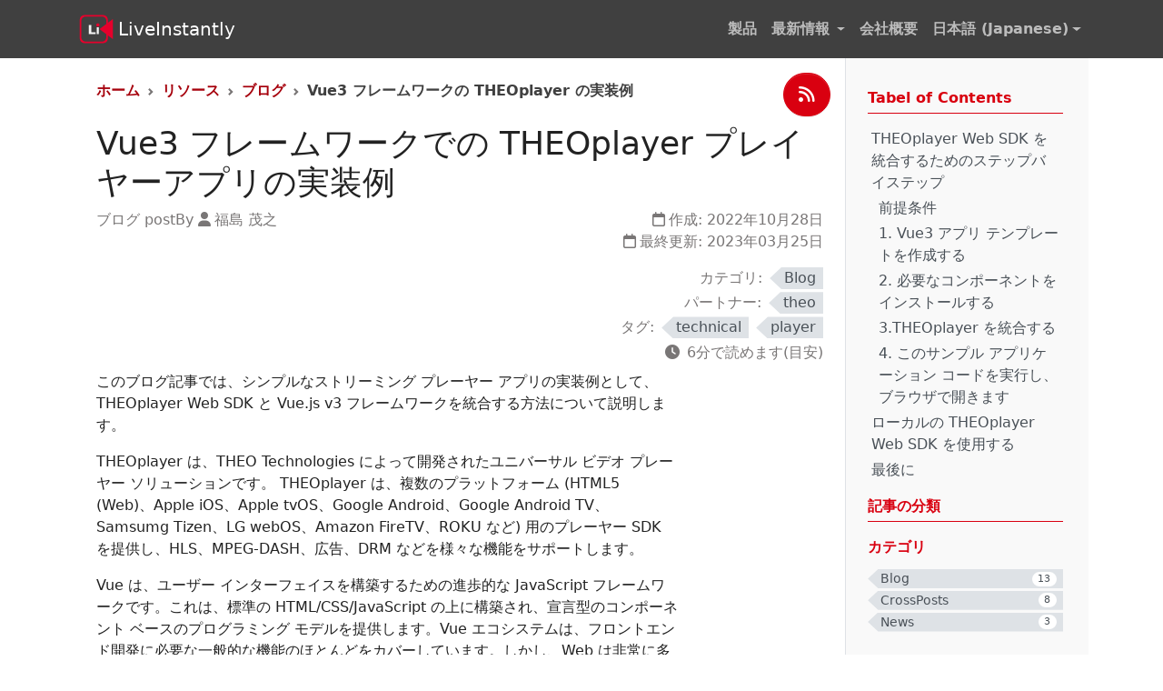

--- FILE ---
content_type: text/html; charset=utf-8
request_url: https://www.liveinstantly.jp/resources/blog/theoplayer-vue3-example/
body_size: 10720
content:
<!DOCTYPE html><html itemscope="" itemtype="http://schema.org/WebPage" lang="ja" class="no-js"><head><meta charset="utf-8"><meta name="viewport" content="width=device-width,initial-scale=1,shrink-to-fit=no"><meta name="generator" content="Hugo 0.104.0"><meta name="robots" content="index, follow"><title>Vue3 フレームワークでの THEOplayer プレイヤーアプリの実装例 | LiveInstantly, LLC.</title><meta name="description" content="このブログ記事では、シンプルなストリーミング プレーヤー アプリの実装例として、THEOplayer Web SDK を Vue.js v3 フレームワークを統合する方法について説明します。 THEOplayer は、THEO Technologies が開発したユニバーサル ビデオ プレーヤー SDK です。 この記事は、Vue CLI ツールによって提供されるスターター テンプレートと使って、Vue3/Vite および Vue3 コンポジション API を使用して Web プレーヤーを開発するためのステップバイステップのドキュメントです。
"><meta name="author" content="LiveInstantly, LLC."><meta property="og:title" content="Vue3 フレームワークでの THEOplayer プレイヤーアプリの実装例"><meta property="og:description" content="このブログ記事では、シンプルなストリーミング プレーヤー アプリの実装例として、THEOplayer Web SDK を Vue.js v3 フレームワークを統合する方法について説明します。 THEOplayer は、THEO Technologies が開発したユニバーサル ビデオ プレーヤー SDK です。 この記事は、Vue CLI ツールによって提供されるスターター テンプレートと使って、Vue3/Vite および Vue3 コンポジション API を使用して Web プレーヤーを開発するためのステップバイステップのドキュメントです。
"><meta property="og:type" content="article"><meta property="og:url" content="https://www.liveinstantly.jp/resources/blog/theoplayer-vue3-example/"><meta property="article:section" content="resources"><meta property="article:published_time" content="2022-10-28T09:00:00+09:00"><meta property="article:modified_time" content="2023-03-25T02:38:56+09:00"><meta itemprop="name" content="Vue3 フレームワークでの THEOplayer プレイヤーアプリの実装例"><meta itemprop="description" content="このブログ記事では、シンプルなストリーミング プレーヤー アプリの実装例として、THEOplayer Web SDK を Vue.js v3 フレームワークを統合する方法について説明します。 THEOplayer は、THEO Technologies が開発したユニバーサル ビデオ プレーヤー SDK です。 この記事は、Vue CLI ツールによって提供されるスターター テンプレートと使って、Vue3/Vite および Vue3 コンポジション API を使用して Web プレーヤーを開発するためのステップバイステップのドキュメントです。
"><meta itemprop="datePublished" content="2022-10-28T09:00:00+09:00"><meta itemprop="dateModified" content="2023-03-25T02:38:56+09:00"><meta itemprop="wordCount" content="2577"><meta itemprop="keywords" content=""><meta name="twitter:card" content="summary"><meta name="twitter:title" content="Vue3 フレームワークでの THEOplayer プレイヤーアプリの実装例"><meta name="twitter:description" content="このブログ記事では、シンプルなストリーミング プレーヤー アプリの実装例として、THEOplayer Web SDK を Vue.js v3 フレームワークを統合する方法について説明します。 THEOplayer は、THEO Technologies が開発したユニバーサル ビデオ プレーヤー SDK です。 この記事は、Vue CLI ツールによって提供されるスターター テンプレートと使って、Vue3/Vite および Vue3 コンポジション API を使用して Web プレーヤーを開発するためのステップバイステップのドキュメントです。
"><link rel="preconnect" href="https://cdn.jsdelivr.net"><link rel="dns-prefetch" href="https://cdn.jsdelivr.net"><link rel="preload" as="font" href="https://cdn.jsdelivr.net/npm/@fortawesome/fontawesome-free@6.2.0/webfonts/fa-brands-400.woff2" type="font/woff2" crossorigin="anonymous"><link rel="preload" as="font" href="https://cdn.jsdelivr.net/npm/@fortawesome/fontawesome-free@6.2.0/webfonts/fa-regular-400.woff2" type="font/woff2" crossorigin="anonymous"><link rel="preload" as="font" href="https://cdn.jsdelivr.net/npm/@fortawesome/fontawesome-free@6.2.0/webfonts/fa-solid-900.woff2" type="font/woff2" crossorigin="anonymous"><link rel="preload" as="font" href="https://cdn.jsdelivr.net/npm/@fortawesome/fontawesome-free@6.2.0/webfonts/fa-v4compatibility.woff2" type="font/woff2" crossorigin="anonymous"><meta name="msapplication-config" content="/browserconfig.xml"><link rel="icon" href="https://www.liveinstantly.jp/favicon.ico"><link rel="shortcut icon" href="https://www.liveinstantly.jp/favicon.ico"><link rel="apple-touch-icon" href="https://www.liveinstantly.jp/favicons/apple-touch-icon-60x60.png" sizes="60x60"><link rel="apple-touch-icon" href="https://www.liveinstantly.jp/favicons/apple-touch-icon-72x72.png" sizes="72x72"><link rel="apple-touch-icon" href="https://www.liveinstantly.jp/favicons/apple-touch-icon-120x120.png" sizes="120x120"><link rel="apple-touch-icon" href="https://www.liveinstantly.jp/favicons/apple-touch-icon-144x144.png" sizes="144x144"><link rel="apple-touch-icon" href="https://www.liveinstantly.jp/favicons/apple-touch-icon-180x180.png" sizes="180x180"><link rel="icon" type="image/png" href="https://www.liveinstantly.jp/favicons/favicon-16x16.png" sizes="16x16"><link rel="icon" type="image/png" href="https://www.liveinstantly.jp/favicons/favicon-32x32.png" sizes="32x32"><link rel="icon" type="image/png" href="https://www.liveinstantly.jp/favicons/favicon-48x48.png" sizes="48x48"><link rel="icon" type="image/png" href="https://www.liveinstantly.jp/favicons/android-36x36.png" sizes="36x36"><link rel="icon" type="image/png" href="https://www.liveinstantly.jp/favicons/android-48x48.png" sizes="48x48"><link rel="icon" type="image/png" href="https://www.liveinstantly.jp/favicons/android-72x72.png" sizes="72x72"><link rel="icon" type="image/png" href="https://www.liveinstantly.jp/favicons/android-96x96.png" sizes="96x96"><link rel="icon" type="image/png" href="https://www.liveinstantly.jp/favicons/android-144x144.png" sizes="144x144"><link rel="icon" type="image/png" href="https://www.liveinstantly.jp/favicons/android-192x192.png" sizes="192x192"><link rel="manifest" href="https://www.liveinstantly.jp/app.webmanifest"><link rel="preload" href="https://www.liveinstantly.jp/scss/main.min.b70e94775e4af06136732d5d092f41f0a44171cd181d2a24c12f5719e9227233.css" as="style"><link href="https://www.liveinstantly.jp/scss/main.min.b70e94775e4af06136732d5d092f41f0a44171cd181d2a24c12f5719e9227233.css" rel="stylesheet" integrity="">
<link rel="preconnect" href="https://static.zdassets.com"><link rel="dns-prefetch" href="https://static.zdassets.com"><link rel="preconnect" href="https://s7.addthis.com"><link rel="dns-prefetch" href="https://s7.addthis.com"></head><body class="hugo-more-page"><header id="header-navbar-outer"><div class="fixed-top"><div class="w-100 hugo-more-navbar js-navbar-scroll"><nav class="navbar navbar-expand-md navbar-dark p-0"><div class="container hugo-more-navbar-container"><div class="hugo-more-navbar-header"><a class="navbar-brand" href="https://www.liveinstantly.jp/"><span class="hugo-more-navbar-logo"><svg viewBox="0 0 256 256" fill="none" xmlns="http://www.w3.org/2000/svg"><path d="M31.0857 73.0392c0-15.0918 12.2819-27.325 27.4286-27.325 10.9714.0 98.7427.0 109.7147.0 15.146.0 27.428 12.2332 27.428 27.325.0 10.9958.0 98.9258.0 109.9218.0 15.092-12.282 27.325-27.428 27.325-10.972.0-98.7433.0-109.7147.0-15.1467.0-27.4286-12.233-27.4286-27.325.0-21.986.0-87.9363.0-109.9218z" fill="#e6002c"></path><path d="M40.2286 79.238c0-13.4644 10.9165-24.3809 24.3809-24.3809 9.75240000000001.0 87.7715.0 97.5235.0 13.465.0 24.381 10.9165 24.381 24.3809.0 9.75239999999999.0 87.771.0 97.524.0 13.464-10.916 24.381-24.381 24.381-9.75200000000001.0-87.7711.0-97.5235.0-13.4644.0-24.3809-10.917-24.3809-24.381.0-19.505.0-78.0192.0-97.524z" fill="#404040"></path><path d="M224.914 186.514 146.895 128l78.019-58.5143V186.514z" fill="#e6002c"></path><path d="M137.143 94.4761C142.531 94.4761 146.895 98.8464 146.895 104.228 146.895 109.617 142.531 113.981 137.143 113.981S127.39 109.617 127.39 104.228C127.39 98.8464 131.755 94.4761 137.143 94.4761z" fill="#e6002c"></path><path d="M143.238 117.638c0 24.137.0 37.547.0 40.229-7.31399999999999.0-11.38.0-12.19.0.0-24.138.0-37.547.0-40.229 7.31399999999999.0 11.379.0 12.19.0z" fill="#f5f5f5"></path><path d="M98.1333 104.229v42.666H123.733v10.972H83.5048V104.229H98.1333z" fill="#f5f5f5"></path></svg></span><span class="hugo-more-navbar-logo-title font-weight-bold">LiveInstantly</span></a></div><div class="hugo-more-navbar-toggle-button d-flex align-items-center"><button class="navbar-toggler" type="button" data-bs-toggle="collapse" data-bs-target="#navbarSupportedContent" aria-controls="navbarSupportedContent" aria-expanded="false" aria-label="Toggle navigation">
<span class="navbar-toggler-icon"></span></button></div><div class="hugo-more-navbar-content collapse navbar-collapse ps-4" id="navbarSupportedContent"><ul class="navbar-nav ml-auto ms-auto"><li class="nav-item"><a class="nav-link text-nowrap" href="https://www.liveinstantly.jp/products/">製品</a></li><li class="nav-item dropdown"><div class="d-inline-flex"><a class="nav-link text-nowrap pe-1" href="https://www.liveinstantly.jp/resources/">最新情報</a>
<a class="nav-link dropdown-toggle ps-0" href="#" id="navbarDropdown" role="button" data-bs-toggle="dropdown" aria-label="&gt;" aria-haspopup="true" aria-expanded="false"><b class="caret"></b></a><div class="dropdown-menu dropdown-menu-right" aria-labelledby="navbarDropdown"><a class="dropdown-item" href="https://www.liveinstantly.jp/resources/blog/">ブログ</a>
<a class="dropdown-item" href="https://www.liveinstantly.jp/resources/news/">ニュース リリース</a></div></div></li><li class="nav-item"><a class="nav-link text-nowrap" href="https://www.liveinstantly.jp/about/">会社概要</a></li><li class="nav-item dropdown"><a class="nav-link dropdown-toggle" href="#" role="button" data-bs-toggle="dropdown" aria-expanded="false">日本語 (Japanese)
<b class="caret"></b></a><ul class="dropdown-menu dropdown-menu-end"><li><a class="dropdown-item" href="https://www.liveinstantly.jp/en/resources/blog/theoplayer-vue3-example/">English</a></li></ul></li></ul></div></div></nav></div></div></header><div id="main-outer" class="hugo-more-posts hugo-more-outer"><div id="hugo-more-posts-container" class="container"><aside class="hugo-more-sidebar hugo-more-sidebar-left d-none d-xxl-block d-print-none"><div class="container-fluid p-0 hugo-more-sidebar hugo-more-sidebar-left-content"><nav class="hugo-more-section-tree" style="width:100%"><ul class="hugo-more-section-list ul-0"><li class="hugo-more-section-title"><a href="https://www.liveinstantly.jp/resources/" title="リソース アーカイブ" class="align-left text-wrap hugo-more-section-link
with-child tree-root"><span>リソース</span></a><ul class="hugo-more-section-list ul-1"><li class="hugo-more-section-title"><a href="https://www.liveinstantly.jp/resources/cross-posts/" title="パートナー企業の記事" class="align-left text-wrap hugo-more-section-link
with-child"><span>パートナー記事</span></a><ul class="hugo-more-section-list ul-2"><li class="hugo-more-section-title"><a href="https://www.liveinstantly.jp/resources/cross-posts/streaming-trends/" title="ストリーミング業界の 2023 年のトレンド" class="align-left text-wrap hugo-more-section-link"><span>ストリーミング業界の 2023 年のトレンド</span></a></li><li class="hugo-more-section-title"><a href="https://www.liveinstantly.jp/resources/cross-posts/streaming-protocols-need-to-know/" title="ストリーミング プロトコル: 知っておくべきこと" class="align-left text-wrap hugo-more-section-link"><span>ストリーミング プロトコル: 知っておくべきこと</span></a></li><li class="hugo-more-section-title"><a href="https://www.liveinstantly.jp/resources/cross-posts/webrtc-streaming-protocol/" title="WebRTC とは？" class="align-left text-wrap hugo-more-section-link"><span>WebRTC とは？</span></a></li><li class="hugo-more-section-title"><a href="https://www.liveinstantly.jp/resources/cross-posts/hls-streaming-protocol/" title="HLS (HTTP ライブ ストリーミング) とは？" class="align-left text-wrap hugo-more-section-link"><span>HLS とは？</span></a></li><li class="hugo-more-section-title"><a href="https://www.liveinstantly.jp/resources/cross-posts/cmaf-format/" title="CMAF とは？" class="align-left text-wrap hugo-more-section-link"><span>CMAF とは？</span></a></li><li class="hugo-more-section-title"><a href="https://www.liveinstantly.jp/resources/cross-posts/mpeg-dash-streaming-protocol/" title="MPEG-DASHとは？: HTTP ベースの動的アダプティブストリーミング" class="align-left text-wrap hugo-more-section-link"><span>MPEG-DASHとは？</span></a></li><li class="hugo-more-section-title"><a href="https://www.liveinstantly.jp/resources/cross-posts/ietf-low-latency-hls/" title="IETF が低遅延 HLS を HLS 仕様に盛り込む" class="align-left text-wrap hugo-more-section-link"><span>IETF が低遅延 HLS を HLS 仕様に盛り込む</span></a></li><li class="hugo-more-section-title"><a href="https://www.liveinstantly.jp/resources/cross-posts/apple-low-latency-hls/" title="低遅延 HLS とは？ そして CMAF との関連は？" class="align-left text-wrap hugo-more-section-link"><span>低遅延 HLS とは？</span></a></li></ul></li><li class="hugo-more-section-title"><a href="https://www.liveinstantly.jp/resources/news/" title="ニュース リリース" class="align-left text-wrap hugo-more-section-link
with-child"><span>ニュース</span></a><ul class="hugo-more-section-list ul-2"><li class="hugo-more-section-title"><a href="https://www.liveinstantly.jp/resources/news/wowza-streaming-engine-4-8-22-release/" title="Wowza Streaming Engine 4.8.22 のリリース" class="align-left text-wrap hugo-more-section-link"><span>Wowza Streaming Engine 4.8.22 のリリース</span></a></li><li class="hugo-more-section-title"><a href="https://www.liveinstantly.jp/resources/news/partner-with-mediamelon/" title="MediaMelons 社とのパートナーシップについて" class="align-left text-wrap hugo-more-section-link"><span>MediaMelons 社とのパートナーシップについて</span></a></li><li class="hugo-more-section-title"><a href="https://www.liveinstantly.jp/resources/news/company-introduction/" title="LiveInstantly のご紹介" class="align-left text-wrap hugo-more-section-link"><span>LiveInstantly のご紹介</span></a></li></ul></li><li class="hugo-more-section-title"><a href="https://www.liveinstantly.jp/resources/blog/" title="ブログ アーカイブ" class="align-left text-wrap hugo-more-section-link
with-child"><span>ブログ</span></a><ul class="hugo-more-section-list ul-2"><li class="hugo-more-section-title"><a href="https://www.liveinstantly.jp/resources/blog/theo-player-demo-app/" title="THEOplayer プレイヤーのデモ Web アプリ" class="align-left text-wrap hugo-more-section-link"><span>THEOplayer プレイヤーのデモ Web アプリ</span></a></li><li class="hugo-more-section-title"><a href="https://www.liveinstantly.jp/resources/blog/theoplayer-web-nuxt3-example/" title="Nuxt v3 フレームワークでの THEOplayer プレイヤーアプリの実装例" class="align-left text-wrap hugo-more-section-link"><span>Nuxt3 フレームワークの THEOplayer の実装例</span></a></li><li class="hugo-more-section-title"><a href="https://www.liveinstantly.jp/resources/blog/theoplayer-vue3-example/" title="Vue3 フレームワークでの THEOplayer プレイヤーアプリの実装例" class="align-left text-wrap hugo-more-section-link"><span>Vue3 フレームワークの THEOplayer の実装例</span></a></li><li class="hugo-more-section-title"><a href="https://www.liveinstantly.jp/resources/blog/video-streaming-introduction/" title="ビデオストリーミング技術の紹介" class="align-left text-wrap hugo-more-section-link"><span>ビデオストリーミング技術の紹介</span></a></li><li class="hugo-more-section-title"><a href="https://www.liveinstantly.jp/resources/blog/wse-configs-hls/" title="Wowza Streaming Engine での HLS ストリーミング" class="align-left text-wrap hugo-more-section-link"><span>Wowza Streaming Engine での HLS ストリーミング</span></a></li><li class="hugo-more-section-title"><a href="https://www.liveinstantly.jp/resources/blog/wse-configs-mpeg-dash/" title="Wowza Streaming Engine での MPEG-DASH ストリーミング" class="align-left text-wrap hugo-more-section-link"><span>Wowza Streaming Engine での MPEG-DASH ストリーミング</span></a></li><li class="hugo-more-section-title"><a href="https://www.liveinstantly.jp/resources/blog/stream-live-with-wse-3/" title="Wowza Streaming Engine を使ったライブストリーミング (3)" class="align-left text-wrap hugo-more-section-link"><span>Wowza Streaming Engine を使ったライブストリーミング (3)</span></a></li><li class="hugo-more-section-title"><a href="https://www.liveinstantly.jp/resources/blog/stream-live-with-wse-2/" title="Wowza Streaming Engine を使ったライブストリーミング (2)" class="align-left text-wrap hugo-more-section-link"><span>Wowza Streaming Engine を使ったライブストリーミング (2)</span></a></li><li class="hugo-more-section-title"><a href="https://www.liveinstantly.jp/resources/blog/stream-live-with-wse/" title="Wowza Streaming Engine を使ったライブストリーミング (1)" class="align-left text-wrap hugo-more-section-link"><span>Wowza Streaming Engine を使ったライブストリーミング (1)</span></a></li><li class="hugo-more-section-title"><a href="https://www.liveinstantly.jp/resources/blog/stream-vod-contents-with-wse/" title="Wowza Streaming Engine を使った VOD ストリーミングのセットアップ" class="align-left text-wrap hugo-more-section-link"><span>Wowza Streaming Engine を使った VOD ストリーミングのセットアップ</span></a></li><li class="hugo-more-section-title"><a href="https://www.liveinstantly.jp/resources/blog/build-simple-web-player/" title="シンプルな Web プレイヤーの開発と展開" class="align-left text-wrap hugo-more-section-link"><span>シンプルな Web プレイヤーの開発と展開</span></a></li><li class="hugo-more-section-title"><a href="https://www.liveinstantly.jp/resources/blog/setup-wse-https-with-letsencrypt/" title="Let's Encrypt を使った Wowza Streaming Engine の HTTPS 証明書のセットアップ" class="align-left text-wrap hugo-more-section-link"><span>Wowza Streaming Engine に Let's Encrypt HTTPS 証明書をセットアップ</span></a></li><li class="hugo-more-section-title"><a href="https://www.liveinstantly.jp/resources/blog/get-started-wowza-streaming-engine/" title="Wowza Streaming Engine のインストールとセットアップ" class="align-left text-wrap hugo-more-section-link"><span>Wowza Streaming Engine のセットアップ</span></a></li></ul></li></ul></li></ul></nav></div></aside><aside class="hugo-more-sidebar hugo-more-sidebar-right d-none d-lg-block d-print-none"><div class="container-fluid hugo-more-sidebar-right-content"><div class="hugo-more-toc-container"><div class="hugo-more-toc-title">Tabel of Contents</div><div class="hugo-more-toc-content"><nav id="TableOfContents"><ul><li><a href="#theoplayer-web-sdk-を統合するためのステップバイステップ">THEOplayer Web SDK を統合するためのステップバイステップ</a><ul><li><a href="#前提条件">前提条件</a></li><li><a href="#1-vue3-アプリ-テンプレートを作成する">1. Vue3 アプリ テンプレートを作成する</a></li><li><a href="#2-必要なコンポーネントをインストールする">2. 必要なコンポーネントをインストールする</a></li><li><a href="#3theoplayer-を統合する">3.THEOplayer を統合する</a></li><li><a href="#4-このサンプル-アプリケーション-コードを実行しブラウザで開きます">4. このサンプル アプリケーション コードを実行し、ブラウザで開きます</a></li></ul></li><li><a href="#ローカルの-theoplayer-web-sdk-を使用する">ローカルの THEOplayer Web SDK を使用する</a></li><li><a href="#最後に">最後に</a></li></ul></nav></div></div><div class="taxonomy site-taxonomy"><div class="taxonomy site-taxonomy-terms-title"><div>記事の分類</div></div><div class="taxonomy site-taxonomy-terms taxo-resources-categories"><div class="taxonomy-title"><a href="https://www.liveinstantly.jp/resources/categories">カテゴリ</a></div><ul class="taxonomy-terms"><li><a class="taxonomy-term" href="https://www.liveinstantly.jp/resources/categories/blog/" data-taxonomy-term="blog"><span class="taxonomy-label">Blog</span>
<span class="taxonomy-count">13</span></a></li><li><a class="taxonomy-term" href="https://www.liveinstantly.jp/resources/categories/crossposts/" data-taxonomy-term="crossposts"><span class="taxonomy-label">CrossPosts</span>
<span class="taxonomy-count">8</span></a></li><li><a class="taxonomy-term" href="https://www.liveinstantly.jp/resources/categories/news/" data-taxonomy-term="news"><span class="taxonomy-label">News</span>
<span class="taxonomy-count">3</span></a></li></ul></div><div class="taxonomy site-taxonomy-terms taxo-resources-partners"><div class="taxonomy-title"><a href="https://www.liveinstantly.jp/resources/partners">パートナー</a></div><ul class="taxonomy-terms"><li><a class="taxonomy-term" href="https://www.liveinstantly.jp/resources/partners/irdeto/" data-taxonomy-term="irdeto"><span class="taxonomy-label">irdeto</span>
<span class="taxonomy-count">1</span></a></li><li><a class="taxonomy-term" href="https://www.liveinstantly.jp/resources/partners/mediamelon/" data-taxonomy-term="mediamelon"><span class="taxonomy-label">mediamelon</span>
<span class="taxonomy-count">2</span></a></li><li><a class="taxonomy-term" href="https://www.liveinstantly.jp/resources/partners/open-source/" data-taxonomy-term="open-source"><span class="taxonomy-label">open-source</span>
<span class="taxonomy-count">1</span></a></li><li><a class="taxonomy-term" href="https://www.liveinstantly.jp/resources/partners/theo/" data-taxonomy-term="theo"><span class="taxonomy-label">theo</span>
<span class="taxonomy-count">5</span></a></li><li><a class="taxonomy-term" href="https://www.liveinstantly.jp/resources/partners/wowza/" data-taxonomy-term="wowza"><span class="taxonomy-label">wowza</span>
<span class="taxonomy-count">18</span></a></li></ul></div><div class="taxonomy site-taxonomy-terms taxo-resources-tags"><div class="taxonomy-title"><a href="https://www.liveinstantly.jp/resources/tags">タグ</a></div><ul class="taxonomy-terms"><li><a class="taxonomy-term" href="https://www.liveinstantly.jp/resources/tags/business/" data-taxonomy-term="business"><span class="taxonomy-label">business</span>
<span class="taxonomy-count">1</span></a></li><li><a class="taxonomy-term" href="https://www.liveinstantly.jp/resources/tags/certbot/" data-taxonomy-term="certbot"><span class="taxonomy-label">certbot</span>
<span class="taxonomy-count">1</span></a></li><li><a class="taxonomy-term" href="https://www.liveinstantly.jp/resources/tags/company/" data-taxonomy-term="company"><span class="taxonomy-label">company</span>
<span class="taxonomy-count">1</span></a></li><li><a class="taxonomy-term" href="https://www.liveinstantly.jp/resources/tags/dash.js/" data-taxonomy-term="dash.js"><span class="taxonomy-label">dash.js</span>
<span class="taxonomy-count">1</span></a></li><li><a class="taxonomy-term" href="https://www.liveinstantly.jp/resources/tags/hls/" data-taxonomy-term="hls"><span class="taxonomy-label">hls</span>
<span class="taxonomy-count">1</span></a></li><li><a class="taxonomy-term" href="https://www.liveinstantly.jp/resources/tags/hls.js/" data-taxonomy-term="hls.js"><span class="taxonomy-label">hls.js</span>
<span class="taxonomy-count">1</span></a></li><li><a class="taxonomy-term" href="https://www.liveinstantly.jp/resources/tags/lets-encrypt/" data-taxonomy-term="lets-encrypt"><span class="taxonomy-label">lets-encrypt</span>
<span class="taxonomy-count">1</span></a></li><li><a class="taxonomy-term" href="https://www.liveinstantly.jp/resources/tags/live/" data-taxonomy-term="live"><span class="taxonomy-label">live</span>
<span class="taxonomy-count">3</span></a></li><li><a class="taxonomy-term" href="https://www.liveinstantly.jp/resources/tags/mpeg-dash/" data-taxonomy-term="mpeg-dash"><span class="taxonomy-label">mpeg-dash</span>
<span class="taxonomy-count">1</span></a></li><li><a class="taxonomy-term" href="https://www.liveinstantly.jp/resources/tags/partnership/" data-taxonomy-term="partnership"><span class="taxonomy-label">partnership</span>
<span class="taxonomy-count">2</span></a></li><li><a class="taxonomy-term" href="https://www.liveinstantly.jp/resources/tags/player/" data-taxonomy-term="player"><span class="taxonomy-label">player</span>
<span class="taxonomy-count">4</span></a></li><li><a class="taxonomy-term" href="https://www.liveinstantly.jp/resources/tags/protocol/" data-taxonomy-term="protocol"><span class="taxonomy-label">protocol</span>
<span class="taxonomy-count">8</span></a></li><li><a class="taxonomy-term" href="https://www.liveinstantly.jp/resources/tags/streaming/" data-taxonomy-term="streaming"><span class="taxonomy-label">streaming</span>
<span class="taxonomy-count">9</span></a></li><li><a class="taxonomy-term" href="https://www.liveinstantly.jp/resources/tags/technical/" data-taxonomy-term="technical"><span class="taxonomy-label">technical</span>
<span class="taxonomy-count">21</span></a></li><li><a class="taxonomy-term" href="https://www.liveinstantly.jp/resources/tags/trends/" data-taxonomy-term="trends"><span class="taxonomy-label">trends</span>
<span class="taxonomy-count">1</span></a></li><li><a class="taxonomy-term" href="https://www.liveinstantly.jp/resources/tags/vod/" data-taxonomy-term="vod"><span class="taxonomy-label">vod</span>
<span class="taxonomy-count">1</span></a></li><li><a class="taxonomy-term" href="https://www.liveinstantly.jp/resources/tags/wowza-streaming-engine/" data-taxonomy-term="wowza-streaming-engine"><span class="taxonomy-label">wowza-streaming-engine</span>
<span class="taxonomy-count">8</span></a></li></ul></div></div></div></aside><main role="main" class="hugo-more-main"><div class="hugo-more-posts-content"><a class="hugo-more-rss-button" title="RSS" href="https://www.liveinstantly.jp/resources/blog/index.xml" target="_blank" rel="noopener"><i class="fa-solid fa-rss" aria-hidden="true"></i></a><div class="row hugo-more-posts-single-header"><div class="col-12"><nav aria-label="breadcrumb" class="hugo-more-breadcrumbs"><ol class="breadcrumb"><li class="breadcrumb-item"><a href="https://www.liveinstantly.jp/"><div class="d-inline-block fw-semibold">ホーム</div></a></li><li class="breadcrumb-item"><a href="https://www.liveinstantly.jp/resources/"><div class="d-inline-block fw-semibold">リソース</div></a></li><li class="breadcrumb-item"><a href="https://www.liveinstantly.jp/resources/blog/"><div class="d-inline-block fw-semibold">ブログ</div></a></li><li class="breadcrumb-item active" aria-current="page"><div class="d-inline-block fw-bold">Vue3 フレームワークの THEOplayer の実装例</div></li></ol></nav></div></div><div class="row hugo-more-posts-single-content"><div class="col-12"><div class="hugo-more-posts-item-content"><h1>Vue3 フレームワークでの THEOplayer プレイヤーアプリの実装例</h1><header class="hugo-more-posts-item-written clearfix text-muted mb-3"><div class="row"><div class="col-md-6">ブログ post<div class="article-authors d-inline-block">By
<i class="fa-solid fa-user pe-1"></i>福島 茂之</div></div><div class="col-md-6 text-end"><div><div class="article-date d-inline-block"><time datetime="2022-10-28"><i class="fa-regular fa-calendar pe-1"></i>作成:
<span>2022年10月28日</span></time></div></div><div><div class="article-lastmod d-inline-block"><time datetime="2023-03-25"><i class="fa-regular fa-calendar pe-1"></i>最終更新:
<span>2023年03月25日</span></time></div></div></div></div></header><header class="hugo-more-posts-item-taxonomy clearfix text-muted mb-2"><div class="row"><div class="col-md-6"><div class="addthis_inline_share_toolbox"></div></div><div class="col-md-6"><div class="d-flex flex-column justify-content-end text-end"><div class="article-taxonomy-terms taxonomy taxo-resources-categories d-inline-block"><div class="taxonomy-title">カテゴリ:</div><ul class="taxonomy-terms"><li><a class="taxonomy-term" href="https://www.liveinstantly.jp/resources/categories/blog/" data-taxonomy-term="blog"><span class="taxonomy-label">Blog</span></a></li></ul></div><div class="article-taxonomy-terms taxonomy taxo-resources-partners d-inline-block"><div class="taxonomy-title">パートナー:</div><ul class="taxonomy-terms"><li><a class="taxonomy-term" href="https://www.liveinstantly.jp/resources/partners/theo/" data-taxonomy-term="theo"><span class="taxonomy-label">theo</span></a></li></ul></div><div class="article-taxonomy-terms taxonomy taxo-resources-tags d-inline-block"><div class="taxonomy-title">タグ:</div><ul class="taxonomy-terms"><li><a class="taxonomy-term" href="https://www.liveinstantly.jp/resources/tags/technical/" data-taxonomy-term="technical"><span class="taxonomy-label">technical</span></a></li><li><a class="taxonomy-term" href="https://www.liveinstantly.jp/resources/tags/player/" data-taxonomy-term="player"><span class="taxonomy-label">player</span></a></li></ul></div><div class="article-reading-time d-inline-block"><span><i class="fa-solid fa-clock pe-2" aria-hidden="true"></i>6分で読めます(目安)</span></div></div></div></div></header><div class="px-0 hugo-more-content" data-bs-spy="scroll" data-bs-target="#TableOfContents" data-bs-rootmargin="0px 0px -25%" data-bs-smooth-scroll="true"><p>このブログ記事では、シンプルなストリーミング プレーヤー アプリの実装例として、THEOplayer Web SDK と Vue.js v3 フレームワークを統合する方法について説明します。</p><p>THEOplayer は、THEO Technologies によって開発されたユニバーサル ビデオ プレーヤー ソリューションです。 THEOplayer は、複数のプラットフォーム (HTML5 (Web)、Apple iOS、Apple tvOS、Google Android、Google Android TV、Samsumg Tizen、LG webOS、Amazon FireTV、ROKU など) 用のプレーヤー SDK を提供し、HLS、MPEG-DASH、広告、DRM などを様々な機能をサポートします。</p><p>Vue は、ユーザー インターフェイスを構築するための進歩的な JavaScript フレームワークです。これは、標準の HTML/CSS/JavaScript の上に構築され、宣言型のコンポーネント ベースのプログラミング モデルを提供します。Vue エコシステムは、フロントエンド開発に必要な一般的な機能のほとんどをカバーしています。しかし、Web は非常に多様で、私たちが Web 上に構築するものは、形態や規模が大幅に異なる場合があります。 Vue は、こういった様々なシナリオに対して、柔軟で段階的に採用できるように設計されています。ユースケースに応じて、Vue はさまざまな方法で使用できます。このため、近年では人気の開発フレームワークになってきています。</p><ul><li>ビルドステップなしで静的 HTML を強化する</li><li>任意のページに Web コンポーネントとして埋め込む</li><li>シングルページ アプリケーション (SPA)</li><li>フルスタック / サーバーサイド レンダリング (SSR)</li><li>Jamstack / 静的サイト生成 (SSG)</li><li>デスクトップ、モバイル、WebGL などの様々なプラットフォームをターゲットとする</li></ul><p>このプレーヤーの実装例では、Vue CLI ツールによって提供されるスターター テンプレートを使って用意され、Vue3/Vite およびコンポジション API を使用して、プレイヤーを統合しています。</p><p>このプレーヤーの実装例の Git リポジトリを GitHub で公開しています: <a href="https://github.com/liveinstantly/theoplayer-web-vue3-example" target="_blank">https://github.com/liveinstantly/theoplayer-web-vue3-example</a></p><p>詳細は、リポジトリの内容を参照してください。</p><h2 id="theoplayer-web-sdk-を統合するためのステップバイステップ">THEOplayer Web SDK を統合するためのステップバイステップ<a aria-hidden="true" href="#theoplayer-web-sdk-を統合するためのステップバイステップ" style="visibility: hidden;"> <svg xmlns="http://www.w3.org/2000/svg" fill="currentColor" width="24" height="24" viewBox="0 0 24 24"><path d="M0 0h24v24H0z" fill="none"></path><path d="M3.9 12c0-1.71 1.39-3.1 3.1-3.1h4V7H7c-2.76 0-5 2.24-5 5s2.24 5 5 5h4v-1.9H7c-1.71 0-3.1-1.39-3.1-3.1zM8 13h8v-2H8v2zm9-6h-4v1.9h4c1.71 0 3.1 1.39 3.1 3.1s-1.39 3.1-3.1 3.1h-4V17h4c2.76 0 5-2.24 5-5s-2.24-5-5-5z"></path></svg></a></h2><h3 id="前提条件">前提条件<a aria-hidden="true" href="#前提条件" style="visibility: hidden;"> <svg xmlns="http://www.w3.org/2000/svg" fill="currentColor" width="24" height="24" viewBox="0 0 24 24"><path d="M0 0h24v24H0z" fill="none"></path><path d="M3.9 12c0-1.71 1.39-3.1 3.1-3.1h4V7H7c-2.76 0-5 2.24-5 5s2.24 5 5 5h4v-1.9H7c-1.71 0-3.1-1.39-3.1-3.1zM8 13h8v-2H8v2zm9-6h-4v1.9h4c1.71 0 3.1 1.39 3.1 3.1s-1.39 3.1-3.1 3.1h-4V17h4c2.76 0 5-2.24 5-5s-2.24-5-5-5z"></path></svg></a></h3><p>このガイドでは、次の開発ツールが使用されています。</p><div class="table-wrapper"><table><thead><tr><th>開発ツール</th><th style="text-align:right">バージョン</th></tr></thead><tbody><tr><td>npm</td><td style="text-align:right">8.19.2</td></tr><tr><td>yarn</td><td style="text-align:right">1.22.5</td></tr><tr><td>node</td><td style="text-align:right">v16.18.0</td></tr></tbody></table></div><h3 id="1-vue3-アプリ-テンプレートを作成する">1. Vue3 アプリ テンプレートを作成する<a aria-hidden="true" href="#1-vue3-アプリ-テンプレートを作成する" style="visibility: hidden;"> <svg xmlns="http://www.w3.org/2000/svg" fill="currentColor" width="24" height="24" viewBox="0 0 24 24"><path d="M0 0h24v24H0z" fill="none"></path><path d="M3.9 12c0-1.71 1.39-3.1 3.1-3.1h4V7H7c-2.76 0-5 2.24-5 5s2.24 5 5 5h4v-1.9H7c-1.71 0-3.1-1.39-3.1-3.1zM8 13h8v-2H8v2zm9-6h-4v1.9h4c1.71 0 3.1 1.39 3.1 3.1s-1.39 3.1-3.1 3.1h-4V17h4c2.76 0 5-2.24 5-5s-2.24-5-5-5z"></path></svg></a></h3><p>次のコマンドを実行して、新規の Vue3 アプリケーション テンプレートを作成します。</p><div class="highlight"><pre tabindex="0" class="chroma"><code class="language-shell" data-lang="shell"><span class="line"><span class="cl">yarn create vite theoplayer-web-vue-example --template vue-ts
</span></span></code></pre></div><p>コマンド出力は次のようになります。</p><div class="highlight"><pre tabindex="0" class="chroma"><code class="language-text" data-lang="text"><span class="line"><span class="cl">yarn create v1.22.5
</span></span><span class="line"><span class="cl">[1/4] Resolving packages...
</span></span><span class="line"><span class="cl">[2/4] Fetching packages...
</span></span><span class="line"><span class="cl">[3/4] Linking dependencies...
</span></span><span class="line"><span class="cl">[4/4] Building fresh packages...
</span></span><span class="line"><span class="cl">success Installed "create-vite@3.1.0" with binaries:
</span></span><span class="line"><span class="cl">      - create-vite
</span></span><span class="line"><span class="cl">      - cva
</span></span><span class="line"><span class="cl">
</span></span><span class="line"><span class="cl">Scaffolding project in C:\srcs\THEOplayer\theoplayer-web-vue-example...
</span></span><span class="line"><span class="cl">
</span></span><span class="line"><span class="cl">Done. Now run:
</span></span><span class="line"><span class="cl">
</span></span><span class="line"><span class="cl">  cd theoplayer-web-vue-example
</span></span><span class="line"><span class="cl">  yarn
</span></span><span class="line"><span class="cl">  yarn dev
</span></span><span class="line"><span class="cl">
</span></span><span class="line"><span class="cl">Done in 14.52s.
</span></span></code></pre></div><h3 id="2-必要なコンポーネントをインストールする">2. 必要なコンポーネントをインストールする<a aria-hidden="true" href="#2-必要なコンポーネントをインストールする" style="visibility: hidden;"> <svg xmlns="http://www.w3.org/2000/svg" fill="currentColor" width="24" height="24" viewBox="0 0 24 24"><path d="M0 0h24v24H0z" fill="none"></path><path d="M3.9 12c0-1.71 1.39-3.1 3.1-3.1h4V7H7c-2.76 0-5 2.24-5 5s2.24 5 5 5h4v-1.9H7c-1.71 0-3.1-1.39-3.1-3.1zM8 13h8v-2H8v2zm9-6h-4v1.9h4c1.71 0 3.1 1.39 3.1 3.1s-1.39 3.1-3.1 3.1h-4V17h4c2.76 0 5-2.24 5-5s-2.24-5-5-5z"></path></svg></a></h3><p>次のコマンドを実行して、Vue フレームワーク パッケージの依存関係をインストールします。</p><div class="highlight"><pre tabindex="0" class="chroma"><code class="language-shell" data-lang="shell"><span class="line"><span class="cl">yarn install
</span></span></code></pre></div><blockquote><p>yarn コマンド出力の <code>esbuild</code> モジュールに関する情報メッセージは無視できます。</p></blockquote><h3 id="3theoplayer-を統合する">3.THEOplayer を統合する<a aria-hidden="true" href="#3theoplayer-を統合する" style="visibility: hidden;"> <svg xmlns="http://www.w3.org/2000/svg" fill="currentColor" width="24" height="24" viewBox="0 0 24 24"><path d="M0 0h24v24H0z" fill="none"></path><path d="M3.9 12c0-1.71 1.39-3.1 3.1-3.1h4V7H7c-2.76 0-5 2.24-5 5s2.24 5 5 5h4v-1.9H7c-1.71 0-3.1-1.39-3.1-3.1zM8 13h8v-2H8v2zm9-6h-4v1.9h4c1.71 0 3.1 1.39 3.1 3.1s-1.39 3.1-3.1 3.1h-4V17h4c2.76 0 5-2.24 5-5s-2.24-5-5-5z"></path></svg></a></h3><h4 id="31-モジュール宣言の追加-theoplayerdts">3.1 モジュール宣言の追加 (THEOplayer.d.ts)<a aria-hidden="true" href="#31-モジュール宣言の追加-theoplayerdts" style="visibility: hidden;"> <svg xmlns="http://www.w3.org/2000/svg" fill="currentColor" width="24" height="24" viewBox="0 0 24 24"><path d="M0 0h24v24H0z" fill="none"></path><path d="M3.9 12c0-1.71 1.39-3.1 3.1-3.1h4V7H7c-2.76 0-5 2.24-5 5s2.24 5 5 5h4v-1.9H7c-1.71 0-3.1-1.39-3.1-3.1zM8 13h8v-2H8v2zm9-6h-4v1.9h4c1.71 0 3.1 1.39 3.1 3.1s-1.39 3.1-3.1 3.1h-4V17h4c2.76 0 5-2.24 5-5s-2.24-5-5-5z"></path></svg></a></h4><p>次のコマンドを実行して、THEOplayer Web SDK の型定義モジュールを含む theoplayer NPM パッケージをインストールします。</p><div class="highlight"><pre tabindex="0" class="chroma"><code class="language-shell" data-lang="shell"><span class="line"><span class="cl">yarn add theoplayer
</span></span></code></pre></div><h4 id="32-theoplayer-web-sdk-の-playervue-を追加">3.2 THEOplayer Web SDK の <code>Player.vue</code> を追加<a aria-hidden="true" href="#32-theoplayer-web-sdk-の-playervue-を追加" style="visibility: hidden;"> <svg xmlns="http://www.w3.org/2000/svg" fill="currentColor" width="24" height="24" viewBox="0 0 24 24"><path d="M0 0h24v24H0z" fill="none"></path><path d="M3.9 12c0-1.71 1.39-3.1 3.1-3.1h4V7H7c-2.76 0-5 2.24-5 5s2.24 5 5 5h4v-1.9H7c-1.71 0-3.1-1.39-3.1-3.1zM8 13h8v-2H8v2zm9-6h-4v1.9h4c1.71 0 3.1 1.39 3.1 3.1s-1.39 3.1-3.1 3.1h-4V17h4c2.76 0 5-2.24 5-5s-2.24-5-5-5z"></path></svg></a></h4><p>次のコードを <code>src/components</code> フォルダに <code>Player.vue</code> として追加します。
このコードは Vue3 Composition API に基づいており、上位の（親の）コンポーネントから指定された <code>source</code> 配列変数を引数として使って、プレイヤーが動作します。</p><div class="highlight"><pre tabindex="0" class="chroma"><code class="language-typescript" data-lang="typescript"><span class="line"><span class="cl"><span class="p">&lt;</span><span class="nt">script</span> <span class="na">setup</span> <span class="na">lang</span><span class="o">=</span><span class="s">"ts"</span><span class="p">&gt;</span>
</span></span><span class="line"><span class="cl"><span class="kr">import</span> <span class="p">{</span> <span class="nx">ref</span><span class="p">,</span> <span class="nx">onMounted</span> <span class="p">}</span> <span class="kr">from</span> <span class="s2">"vue"</span><span class="p">;</span>
</span></span><span class="line"><span class="cl">
</span></span><span class="line"><span class="cl"><span class="kr">const</span> <span class="nx">theoplayer</span> <span class="o">=</span> <span class="nx">ref</span><span class="p">&lt;</span><span class="nt">HTMLElement</span> <span class="err">|</span> <span class="na">null</span><span class="p">&gt;(</span><span class="kc">null</span><span class="p">);</span>
</span></span><span class="line"><span class="cl"><span class="kr">const</span> <span class="nx">props</span> <span class="o">=</span> <span class="nx">defineProps</span><span class="o">&lt;</span><span class="p">{</span> <span class="nx">source</span>: <span class="kt">Array</span><span class="p">&lt;</span><span class="nt">any</span><span class="p">&gt;</span> <span class="p">}</span><span class="o">&gt;</span><span class="p">();</span>
</span></span><span class="line"><span class="cl">
</span></span><span class="line"><span class="cl"><span class="kd">function</span> <span class="nx">playerInit() {</span>
</span></span><span class="line"><span class="cl">  <span class="k">if</span> <span class="p">(</span><span class="nx">theoplayer</span><span class="p">.</span><span class="nx">value</span> <span class="o">!=</span> <span class="kc">null</span><span class="p">)</span> <span class="p">{</span>
</span></span><span class="line"><span class="cl">    <span class="kr">const</span> <span class="nx">player</span> <span class="o">=</span> <span class="k">new</span> <span class="nb">window</span><span class="p">.</span><span class="nx">THEOplayer</span><span class="p">.</span><span class="nx">Player</span><span class="p">(</span><span class="nx">theoplayer</span><span class="p">.</span><span class="nx">value</span><span class="p">,</span> <span class="p">{</span>
</span></span><span class="line"><span class="cl">      <span class="nx">fluid</span>: <span class="kt">true</span><span class="p">,</span>
</span></span><span class="line"><span class="cl">      <span class="nx">libraryLocation</span><span class="o">:</span> <span class="s2">"//cdn.theoplayer.com/dash/theoplayer/"</span><span class="p">,</span>
</span></span><span class="line"><span class="cl">    <span class="p">});</span>
</span></span><span class="line"><span class="cl">    <span class="nx">player</span><span class="p">.</span><span class="nx">source</span> <span class="o">=</span> <span class="p">{</span>
</span></span><span class="line"><span class="cl">      <span class="nx">sources</span>: <span class="kt">props.source</span><span class="p">,</span>
</span></span><span class="line"><span class="cl">    <span class="p">};</span>
</span></span><span class="line"><span class="cl">  <span class="p">}</span>
</span></span><span class="line"><span class="cl"><span class="p">}</span>
</span></span><span class="line"><span class="cl">
</span></span><span class="line"><span class="cl"><span class="nx">onMounted</span><span class="p">(()</span> <span class="o">=&gt;</span> <span class="p">{</span>
</span></span><span class="line"><span class="cl">  <span class="nx">playerInit</span><span class="p">();</span>
</span></span><span class="line"><span class="cl"><span class="p">});</span>
</span></span><span class="line"><span class="cl"><span class="p">&lt;/</span><span class="nt">script</span><span class="p">&gt;</span>
</span></span><span class="line"><span class="cl">
</span></span><span class="line"><span class="cl"><span class="p">&lt;</span><span class="nt">template</span><span class="p">&gt;</span>
</span></span><span class="line"><span class="cl">  <span class="p">&lt;</span><span class="nt">div</span>
</span></span><span class="line"><span class="cl">    <span class="na">class</span><span class="o">=</span><span class="s">"theoplayer-container video-js theoplayer-skin vjs-16-9 theoplayer"</span>
</span></span><span class="line"><span class="cl">    <span class="na">ref</span><span class="o">=</span><span class="s">"theoplayer"</span>
</span></span><span class="line"><span class="cl">  <span class="p">&gt;&lt;/</span><span class="nt">div</span><span class="p">&gt;</span>
</span></span><span class="line"><span class="cl"><span class="p">&lt;/</span><span class="nt">template</span><span class="p">&gt;</span>
</span></span><span class="line"><span class="cl">
</span></span><span class="line"><span class="cl"><span class="p">&lt;</span><span class="nt">style</span> <span class="na">scoped</span><span class="p">&gt;</span>
</span></span><span class="line"><span class="cl"><span class="p">.</span><span class="nx">theoplayer</span><span class="o">-</span><span class="nx">container</span> <span class="p">{</span>
</span></span><span class="line"><span class="cl">  <span class="nx">margin</span>: <span class="kt">0</span> <span class="nx">auto</span><span class="p">;</span>
</span></span><span class="line"><span class="cl">  <span class="nx">padding</span><span class="o">-</span><span class="nx">top</span>: <span class="kt">56.24</span><span class="o">%</span><span class="p">;</span>
</span></span><span class="line"><span class="cl">  <span class="nx">width</span>: <span class="kt">100</span><span class="o">%</span><span class="p">;</span>
</span></span><span class="line"><span class="cl"><span class="p">}</span>
</span></span><span class="line"><span class="cl"><span class="p">&lt;/</span><span class="nt">style</span><span class="p">&gt;</span>
</span></span></code></pre></div><h4 id="33-playervue-コンポーネントを-appvue-に追加する">3.3 <code>Player.vue</code> コンポーネントを <code>App.vue</code> に追加する<a aria-hidden="true" href="#33-playervue-コンポーネントを-appvue-に追加する" style="visibility: hidden;"> <svg xmlns="http://www.w3.org/2000/svg" fill="currentColor" width="24" height="24" viewBox="0 0 24 24"><path d="M0 0h24v24H0z" fill="none"></path><path d="M3.9 12c0-1.71 1.39-3.1 3.1-3.1h4V7H7c-2.76 0-5 2.24-5 5s2.24 5 5 5h4v-1.9H7c-1.71 0-3.1-1.39-3.1-3.1zM8 13h8v-2H8v2zm9-6h-4v1.9h4c1.71 0 3.1 1.39 3.1 3.1s-1.39 3.1-3.1 3.1h-4V17h4c2.76 0 5-2.24 5-5s-2.24-5-5-5z"></path></svg></a></h4><p><code>src/App.vue</code> の <code>&lt;script setup&gt;</code> セクション (<code>HelloWorld</code> コンポーネントをインポートする命令行の後) に、次のスクリプト コードを追加します。</p><div class="highlight"><pre tabindex="0" class="chroma"><code class="language-typescript" data-lang="typescript"><span class="line"><span class="cl"><span class="kr">import</span> <span class="nx">Player</span> <span class="kr">from</span> <span class="s2">"./components/Player.vue"</span><span class="p">;</span>
</span></span><span class="line"><span class="cl"><span class="kr">import</span> <span class="p">{</span> <span class="nx">ref</span> <span class="p">}</span> <span class="kr">from</span> <span class="s2">"vue"</span><span class="p">;</span>
</span></span><span class="line"><span class="cl"><span class="kr">const</span> <span class="nx">source</span> <span class="o">=</span> <span class="nx">ref</span><span class="p">([</span>
</span></span><span class="line"><span class="cl">  <span class="p">{</span>
</span></span><span class="line"><span class="cl">    <span class="kr">type</span><span class="o">:</span> <span class="s2">"application/x-mpegurl"</span><span class="p">,</span>
</span></span><span class="line"><span class="cl">    <span class="nx">src</span><span class="o">:</span> <span class="s2">"//cdn.theoplayer.com/video/elephants-dream/playlist.m3u8"</span><span class="p">,</span>
</span></span><span class="line"><span class="cl">  <span class="p">},</span>
</span></span><span class="line"><span class="cl"><span class="p">]);</span>
</span></span></code></pre></div><p>最初の <code>&lt;div&gt;</code> ブロックの直後の <code>src/App.vue</code> の <code>&lt;template&gt;</code> セクションに次の行を追加します。</p><div class="highlight"><pre tabindex="0" class="chroma"><code class="language-html" data-lang="html"><span class="line"><span class="cl">    <span class="p">&lt;</span><span class="nt">Player</span> <span class="na">:source</span><span class="o">=</span><span class="s">"source"</span> <span class="na">v-if</span><span class="o">=</span><span class="s">"source"</span> <span class="p">/&gt;</span>
</span></span></code></pre></div><h4 id="34-maints-に-theoplayer-の型宣言の読み込みを追加する">3.4 <code>main.ts</code> に THEOplayer の型宣言の読み込みを追加する<a aria-hidden="true" href="#34-maints-に-theoplayer-の型宣言の読み込みを追加する" style="visibility: hidden;"> <svg xmlns="http://www.w3.org/2000/svg" fill="currentColor" width="24" height="24" viewBox="0 0 24 24"><path d="M0 0h24v24H0z" fill="none"></path><path d="M3.9 12c0-1.71 1.39-3.1 3.1-3.1h4V7H7c-2.76 0-5 2.24-5 5s2.24 5 5 5h4v-1.9H7c-1.71 0-3.1-1.39-3.1-3.1zM8 13h8v-2H8v2zm9-6h-4v1.9h4c1.71 0 3.1 1.39 3.1 3.1s-1.39 3.1-3.1 3.1h-4V17h4c2.76 0 5-2.24 5-5s-2.24-5-5-5z"></path></svg></a></h4><p><code>src/main.ts</code> の <code>createApp</code> 関数呼び出しの行の前に、次のスクリプト コードを追加します。</p><div class="highlight"><pre tabindex="0" class="chroma"><code class="language-typescript" data-lang="typescript"><span class="line"><span class="cl"><span class="c1">// Import types for THEOplayer
</span></span></span><span class="line"><span class="cl"><span class="c1"></span><span class="kr">import</span> <span class="nx">theoplayer</span> <span class="kr">from</span> <span class="s2">"theoplayer"</span><span class="p">;</span>
</span></span><span class="line"><span class="cl">
</span></span><span class="line"><span class="cl"><span class="kr">declare</span> <span class="kr">global</span> <span class="p">{</span>
</span></span><span class="line"><span class="cl">    <span class="kr">interface</span> <span class="nx">Window</span> <span class="p">{</span>
</span></span><span class="line"><span class="cl">        <span class="nx">THEOplayer</span>: <span class="kt">typeof</span> <span class="nx">theoplayer</span><span class="p">;</span>
</span></span><span class="line"><span class="cl">    <span class="p">}</span>
</span></span><span class="line"><span class="cl"><span class="p">}</span>
</span></span></code></pre></div><h4 id="35-indexhtml-に-theoplayer-javascriptcss-モジュールを追加する">3.5 <code>index.html</code> に THEOplayer JavaScript/CSS モジュールを追加する<a aria-hidden="true" href="#35-indexhtml-に-theoplayer-javascriptcss-モジュールを追加する" style="visibility: hidden;"> <svg xmlns="http://www.w3.org/2000/svg" fill="currentColor" width="24" height="24" viewBox="0 0 24 24"><path d="M0 0h24v24H0z" fill="none"></path><path d="M3.9 12c0-1.71 1.39-3.1 3.1-3.1h4V7H7c-2.76 0-5 2.24-5 5s2.24 5 5 5h4v-1.9H7c-1.71 0-3.1-1.39-3.1-3.1zM8 13h8v-2H8v2zm9-6h-4v1.9h4c1.71 0 3.1 1.39 3.1 3.1s-1.39 3.1-3.1 3.1h-4V17h4c2.76 0 5-2.24 5-5s-2.24-5-5-5z"></path></svg></a></h4><p>次の行を <code>index.html</code> の <code>&lt;head&gt;</code> セクション (<code>&lt;/head&gt;</code> 行の直前) に追加して、THEOplayer CSS をインポートします。</p><div class="highlight"><pre tabindex="0" class="chroma"><code class="language-html" data-lang="html"><span class="line"><span class="cl">    <span class="p">&lt;</span><span class="nt">link</span>
</span></span><span class="line"><span class="cl">      <span class="na">rel</span><span class="o">=</span><span class="s">"stylesheet"</span>
</span></span><span class="line"><span class="cl">      <span class="na">type</span><span class="o">=</span><span class="s">"text/css"</span>
</span></span><span class="line"><span class="cl">      <span class="na">href</span><span class="o">=</span><span class="s">"//cdn.theoplayer.com/dash/theoplayer/ui.css"</span>
</span></span><span class="line"><span class="cl">    <span class="p">/&gt;</span>
</span></span></code></pre></div><p>次の行を <code>index.html</code> の <code>&lt;body&gt;</code> セクション (<code>&lt;/body&gt;</code> 行の直前) に追加して、THEOplayer JavaScript コードを読み込みます。</p><div class="highlight"><pre tabindex="0" class="chroma"><code class="language-html" data-lang="html"><span class="line"><span class="cl">    <span class="p">&lt;</span><span class="nt">script</span>
</span></span><span class="line"><span class="cl">      <span class="na">type</span><span class="o">=</span><span class="s">"text/javascript"</span>
</span></span><span class="line"><span class="cl">      <span class="na">src</span><span class="o">=</span><span class="s">"//cdn.theoplayer.com/dash/theoplayer/THEOplayer.js"</span>
</span></span><span class="line"><span class="cl">    <span class="p">&gt;&lt;/</span><span class="nt">script</span><span class="p">&gt;</span>
</span></span></code></pre></div><h3 id="4-このサンプル-アプリケーション-コードを実行しブラウザで開きます">4. このサンプル アプリケーション コードを実行し、ブラウザで開きます<a aria-hidden="true" href="#4-このサンプル-アプリケーション-コードを実行しブラウザで開きます" style="visibility: hidden;"> <svg xmlns="http://www.w3.org/2000/svg" fill="currentColor" width="24" height="24" viewBox="0 0 24 24"><path d="M0 0h24v24H0z" fill="none"></path><path d="M3.9 12c0-1.71 1.39-3.1 3.1-3.1h4V7H7c-2.76 0-5 2.24-5 5s2.24 5 5 5h4v-1.9H7c-1.71 0-3.1-1.39-3.1-3.1zM8 13h8v-2H8v2zm9-6h-4v1.9h4c1.71 0 3.1 1.39 3.1 3.1s-1.39 3.1-3.1 3.1h-4V17h4c2.76 0 5-2.24 5-5s-2.24-5-5-5z"></path></svg></a></h3><p>次のコマンドを実行して、コードをコンパイルし、ローカル サーバーを実行して、サンプル アプリケーションをホストします。</p><div class="highlight"><pre tabindex="0" class="chroma"><code class="language-shell" data-lang="shell"><span class="line"><span class="cl">yarn dev
</span></span></code></pre></div><p>コマンド出力は次のようになります。</p><div class="highlight"><pre tabindex="0" class="chroma"><code class="language-text" data-lang="text"><span class="line"><span class="cl">yarn run v1.22.5
</span></span><span class="line"><span class="cl">$ vite
</span></span><span class="line"><span class="cl">
</span></span><span class="line"><span class="cl">  VITE v3.2.0  ready in 750 ms
</span></span><span class="line"><span class="cl">
</span></span><span class="line"><span class="cl">  ➜  Local:   http://127.0.0.1:5174/
</span></span><span class="line"><span class="cl">  ➜  Network: use --host to expose
</span></span></code></pre></div><p><code>localhost</code> のホスト名と指定されたポートでアプリケーションを参照して、Vue3 Web アプリケーションの動作を確認できます。</p><p>このアプリケーション実装例では、一般に公開されているビルトイン ライセンス付きの THEOplayer プレーヤー SDK を使用しているため、明示的なライセンスなしで THEOplayer の再生機能を有効にすることができますが、ビルトイン ライセンスでは ホワイトリストに登録されたホスト名として <code>localhost</code> での動作のみが許可されます。 これは、<code>localhost</code> 以外でこのアプリケーションを実行すると、エラー メッセージ ("<em>The given license is invalid!</em>") が表示されることを意味します。</p><blockquote><p><code>127.0.0.1</code> でブラウザアクセスを行った場合、ホワイトリストに登録された文字列の <code>localhost</code> と一致しないため、THEOplayer SDK のプレイヤーは動作しないことに注意してください。</p></blockquote><p>スクリーンショットは次のとおりです:</p><p><img src="./screenshot-vue3-theoplayer-example.png" alt="Screenshot of THEOplayer Vue3 application example"></p><h2 id="ローカルの-theoplayer-web-sdk-を使用する">ローカルの THEOplayer Web SDK を使用する<a aria-hidden="true" href="#ローカルの-theoplayer-web-sdk-を使用する" style="visibility: hidden;"> <svg xmlns="http://www.w3.org/2000/svg" fill="currentColor" width="24" height="24" viewBox="0 0 24 24"><path d="M0 0h24v24H0z" fill="none"></path><path d="M3.9 12c0-1.71 1.39-3.1 3.1-3.1h4V7H7c-2.76 0-5 2.24-5 5s2.24 5 5 5h4v-1.9H7c-1.71 0-3.1-1.39-3.1-3.1zM8 13h8v-2H8v2zm9-6h-4v1.9h4c1.71 0 3.1 1.39 3.1 3.1s-1.39 3.1-3.1 3.1h-4V17h4c2.76 0 5-2.24 5-5s-2.24-5-5-5z"></path></svg></a></h2><p>独自の THEOplayer Web SDK を使用する場合は、(カスタマイズされた) Web SDK をホストする URL を参照するように変更するか、Web SDK を Vue3 ソース ツリーの <code>public</code> フォルダーに配置する必要があります。</p><p>次に、以下のファイルを変更して、THEOplayer SDK (JS/CSS とライブラリ) の場所を適切に指定する必要があります。</p><p>また、Player クラスの引数に、THEOplayer のポータルで取得したライセンスを設定する必要があります。</p><ul><li>index.html</li><li>src/components/Player.vue</li></ul><p>例えば、SDK ファイルを public/js/theoplayer フォルダーに配置すると、index.html と src/components/Player.vue は次のようになります:</p><p><code>index.html</code>:</p><div class="highlight"><pre tabindex="0" class="chroma"><code class="language-html" data-lang="html"><span class="line"><span class="cl">  <span class="p">&lt;</span><span class="nt">head</span><span class="p">&gt;</span>
</span></span><span class="line"><span class="cl">    :
</span></span><span class="line"><span class="cl">    <span class="p">&lt;</span><span class="nt">link</span>
</span></span><span class="line"><span class="cl">      <span class="na">rel</span><span class="o">=</span><span class="s">"stylesheet"</span>
</span></span><span class="line"><span class="cl">      <span class="na">type</span><span class="o">=</span><span class="s">"text/css"</span>
</span></span><span class="line"><span class="cl">      <span class="na">href</span><span class="o">=</span><span class="s">"/js/theoplayer/ui.css"</span>
</span></span><span class="line"><span class="cl">    <span class="p">/&gt;</span>
</span></span><span class="line"><span class="cl">  <span class="p">&lt;/</span><span class="nt">head</span><span class="p">&gt;</span>
</span></span></code></pre></div><p><code>index.html</code>:</p><div class="highlight"><pre tabindex="0" class="chroma"><code class="language-html" data-lang="html"><span class="line"><span class="cl">  <span class="p">&lt;</span><span class="nt">body</span><span class="p">&gt;</span>
</span></span><span class="line"><span class="cl">    :
</span></span><span class="line"><span class="cl">    <span class="p">&lt;</span><span class="nt">script</span>
</span></span><span class="line"><span class="cl">      <span class="na">type</span><span class="o">=</span><span class="s">"text/javascript"</span>
</span></span><span class="line"><span class="cl">      <span class="na">src</span><span class="o">=</span><span class="s">"/js/theoplayer/THEOplayer.js"</span>
</span></span><span class="line"><span class="cl">    <span class="p">&gt;&lt;/</span><span class="nt">script</span><span class="p">&gt;</span>
</span></span><span class="line"><span class="cl">  <span class="p">&lt;/</span><span class="nt">body</span><span class="p">&gt;</span>
</span></span></code></pre></div><p><code>src/components/Player.vue</code>:</p><div class="highlight"><pre tabindex="0" class="chroma"><code class="language-typescript" data-lang="typescript"><span class="line"><span class="cl">    <span class="kr">const</span> <span class="nx">player</span> <span class="o">=</span> <span class="k">new</span> <span class="nb">window</span><span class="p">.</span><span class="nx">THEOplayer</span><span class="p">.</span><span class="nx">Player</span><span class="p">(</span><span class="nx">theoplayer</span><span class="p">.</span><span class="nx">value</span><span class="p">,</span> <span class="p">{</span>
</span></span><span class="line"><span class="cl">      <span class="nx">fluid</span>: <span class="kt">true</span><span class="p">,</span>
</span></span><span class="line"><span class="cl">      <span class="nx">libraryLocation</span><span class="o">:</span> <span class="s2">"/js/theoplayer/"</span><span class="p">,</span>
</span></span><span class="line"><span class="cl">      <span class="nx">license</span><span class="o">:</span> <span class="s2">"ライセンス文字列"</span>
</span></span><span class="line"><span class="cl">    <span class="p">});</span>
</span></span></code></pre></div><h2 id="最後に">最後に<a aria-hidden="true" href="#最後に" style="visibility: hidden;"> <svg xmlns="http://www.w3.org/2000/svg" fill="currentColor" width="24" height="24" viewBox="0 0 24 24"><path d="M0 0h24v24H0z" fill="none"></path><path d="M3.9 12c0-1.71 1.39-3.1 3.1-3.1h4V7H7c-2.76 0-5 2.24-5 5s2.24 5 5 5h4v-1.9H7c-1.71 0-3.1-1.39-3.1-3.1zM8 13h8v-2H8v2zm9-6h-4v1.9h4c1.71 0 3.1 1.39 3.1 3.1s-1.39 3.1-3.1 3.1h-4V17h4c2.76 0 5-2.24 5-5s-2.24-5-5-5z"></path></svg></a></h2><p>この記事では、シンプルなプレーヤー アプリの実装例として、THEOplayer Web SDK と Vue.js v3 フレームワークを統合する方法について説明しました。</p><p>GitHub のリポジトリでこのサンプル アプリのソースコードを参照してください: <a href="https://github.com/liveinstantly/theoplayer-web-vue3-example" target="_blank">https://github.com/liveinstantly/theoplayer-web-vue3-example</a></p><p>ご不明な点がございましたら、お気軽にお問い合わせください。</p></div></div></div></div><div class="row hugo-more-posts-single-footer"><div class="col-12"><ul class="list-unstyled hugo-more-paginator"><li class="previous"><a href="https://www.liveinstantly.jp/resources/blog/theoplayer-web-nuxt3-example/" aria-label="前へ - Nuxt v3 フレームワークでの THEOplayer プレイヤーアプリの実装例"><i class="fa-solid fa-caret-left fa-lg"></i> 新しい記事</a></li><li class="next"><a href="https://www.liveinstantly.jp/resources/blog/video-streaming-introduction/" aria-label="前へ - ビデオストリーミング技術の紹介">古い記事 <i class="fa-solid fa-caret-right fa-lg"></i></a></li></ul></div><div class="col-12"><nav aria-label="breadcrumb" class="hugo-more-breadcrumbs"><ol class="breadcrumb"><li class="breadcrumb-item"><a href="https://www.liveinstantly.jp/"><div class="d-inline-block fw-semibold">ホーム</div></a></li><li class="breadcrumb-item"><a href="https://www.liveinstantly.jp/resources/"><div class="d-inline-block fw-semibold">リソース</div></a></li><li class="breadcrumb-item"><a href="https://www.liveinstantly.jp/resources/blog/"><div class="d-inline-block fw-semibold">ブログ</div></a></li><li class="breadcrumb-item active" aria-current="page"><div class="d-inline-block fw-bold">Vue3 フレームワークの THEOplayer の実装例</div></li></ol></nav></div></div></div></main></div></div><footer id="footer-outer"><div class="hugo-more-footer"><div class="container pt-5 pb-5 hugo-more-footer-container"><div class="row justify-content-between"><div class="hugo-more-footer-company col-lg-3"><ul class="list-unstyled"><li class="mb-1"><div class="company-name display-6">LiveInstantly 合同会社</div></li><li class="mb-2"><div class="company-slogan">ライブビデオストリーミング配信ソリューションにより、お客様のビジネスのデジタルトランスフォーメーションを推進します</div></li><li class="list-inline-item" data-toggle="tooltip" data-placement="top" title="" area-label="email" data-original-label="email"><a href="mailto:sales@liveinstantly.com"><i class="fa fa-envelope mr-1"></i>
<span>sales@liveinstantly.com</span></a></li></ul></div><div class="hugo-more-footer-column1 col-12 col-sm-6 col-lg-2 offset-lg-1"><h5>リンク</h5><ul class="list-unstyled"><li class="mb-2"><a href="https://www.liveinstantly.jp/products/">製品</a></li><li class="mb-2"><a href="https://www.liveinstantly.jp/about/">会社概要</a></li></ul></div><div class="hugo-more-footer-column3 col-12 col-sm-6 col-lg-2"><h5>製品</h5><ul class="list-unstyled"><li class="mb-2"><a href="https://www.liveinstantly.jp/products/wowza/">Wowza</a></li><li class="mb-2"><a href="https://www.liveinstantly.jp/products/theo/">THEO</a></li><li class="mb-2"><a href="https://www.liveinstantly.jp/products/irdeto/">Irdeto</a></li></ul></div><div class="hugo-more-footer-column4 col-12 col-sm-6 col-lg-2"><h5>最新情報</h5><ul class="list-unstyled"><li class="mb-2"><a href="https://www.liveinstantly.jp/resources/news/">ニュース リリース</a></li><li class="mb-2"><a href="https://www.liveinstantly.jp/resources/blog/">ブログ</a></li></ul><ul class="list-inline"><li class="list-inline-item mb-2" data-toggle="tooltip" data-placement="top" title="" area-label="LinkedIn" data-original-label="LinkedIn"><a class="d-inline-block" target="_blank" rel="noopener" aria-label="LinkedIn" href="https://www.linkedin.com/company/liveinstantly-llc/"><i class="fa-brands fa-linkedin fa-2xl"></i></a></li><li class="list-inline-item mb-2" data-toggle="tooltip" data-placement="top" title="" area-label="Facebook" data-original-label="Facebook"><a class="d-inline-block" target="_blank" rel="noopener" aria-label="Facebook" href="https://www.facebook.com/LiveInstantly/"><i class="fa-brands fa-square-facebook fa-2xl"></i></a></li><li class="list-inline-item mb-2" data-toggle="tooltip" data-placement="top" title="" area-label="Twitter" data-original-label="Twitter"><a class="d-inline-block" target="_blank" rel="noopener" aria-label="Twitter" href="https://twitter.com/live_instantly"><i class="fa-brands fa-square-twitter fa-2xl"></i></a></li><li class="list-inline-item mb-2" data-toggle="tooltip" data-placement="top" title="" area-label="GitHub" data-original-label="GitHub"><a class="d-inline-block" target="_blank" rel="noopener" aria-label="GitHub" href="https://github.com/liveinstantly"><i class="fa-brands fa-square-github fa-2xl"></i></a></li></ul></div></div></div></div></footer><footer id="copyright-outer"><div class="hugo-more-copyright-footer bg-dark"><div class="container py-1 hugo-more-copyright-footer-container"><div class="row align-items-center justify-content-between"><div class="col-12 col-lg text-lg-start text-center"><div class="hugo-more-copyright"><svg viewBox="0 0 256 256" fill="none" xmlns="http://www.w3.org/2000/svg"><path d="M31.0857 73.0392c0-15.0918 12.2819-27.325 27.4286-27.325 10.9714.0 98.7427.0 109.7147.0 15.146.0 27.428 12.2332 27.428 27.325.0 10.9958.0 98.9258.0 109.9218.0 15.092-12.282 27.325-27.428 27.325-10.972.0-98.7433.0-109.7147.0-15.1467.0-27.4286-12.233-27.4286-27.325.0-21.986.0-87.9363.0-109.9218z" fill="#e6002c"></path><path d="M40.2286 79.238c0-13.4644 10.9165-24.3809 24.3809-24.3809 9.75240000000001.0 87.7715.0 97.5235.0 13.465.0 24.381 10.9165 24.381 24.3809.0 9.75239999999999.0 87.771.0 97.524.0 13.464-10.916 24.381-24.381 24.381-9.75200000000001.0-87.7711.0-97.5235.0-13.4644.0-24.3809-10.917-24.3809-24.381.0-19.505.0-78.0192.0-97.524z" fill="#404040"></path><path d="M224.914 186.514 146.895 128l78.019-58.5143V186.514z" fill="#e6002c"></path><path d="M137.143 94.4761C142.531 94.4761 146.895 98.8464 146.895 104.228 146.895 109.617 142.531 113.981 137.143 113.981S127.39 109.617 127.39 104.228C127.39 98.8464 131.755 94.4761 137.143 94.4761z" fill="#e6002c"></path><path d="M143.238 117.638c0 24.137.0 37.547.0 40.229-7.31399999999999.0-11.38.0-12.19.0.0-24.138.0-37.547.0-40.229 7.31399999999999.0 11.379.0 12.19.0z" fill="#f5f5f5"></path><path d="M98.1333 104.229v42.666H123.733v10.972H83.5048V104.229H98.1333z" fill="#f5f5f5"></path></svg><span>Copyright © 2020-2022 LiveInstantly, LLC. All rights reserved.</span></div></div><div class="col-12 col-lg text-lg-end text-center"><div class="hugo-more-copyright-links d-inline-block"><ul class="list-inline mb-0"><li class="list-inline-item mx-1"><a class="link-light" href="https://www.liveinstantly.jp/contacts/">お問い合わせ</a></li><li class="list-inline-item mx-1">|</li><li class="list-inline-item mx-1"><a class="link-light" href="https://www.liveinstantly.jp/privacy/">プライバシーポリシー</a></li><li class="list-inline-item mx-1">|</li><li class="list-inline-item mx-1"><div class="hugo-more-language-menu"><div class="btn-group dropup"><span class="pe-1"><i class="fa-solid fa-earth-americas"></i></span>
<button class="btn btn-dark dropdown-toggle px-1 py-0" type="button" id="langDropdownMenuButton" data-bs-toggle="dropdown" aria-haspopup="true" aria-expanded="false">
日本語 (Japanese)</button><div class="dropdown-menu dropdown-menu-right" aria-labelledby="langDropdownMenuButton"><a class="dropdown-item hugo-more-language-menu-item" href="https://www.liveinstantly.jp/en/resources/blog/theoplayer-vue3-example/" lang="en">English</a></div></div></div></li></ul></div></div></div></div></div></footer>


<iframe data-product="web_widget" title="No content" role="presentation" tabindex="-1" allow="microphone *" aria-hidden="true" src="about:blank" style="width: 0px; height: 0px; border: 0px; position: absolute; top: -9999px;"></iframe><div><iframe title="ウィジェットを開いて詳しい情報を確認できます" id="launcher" tabindex="0" style="color-scheme: light; width: 130px; height: 50px; padding: 0px; margin: 10px 20px; position: fixed; bottom: 24px; overflow: visible; opacity: 1; border: 0px; z-index: 999998; transition-duration: 250ms; transition-timing-function: cubic-bezier(0.645, 0.045, 0.355, 1); transition-property: opacity, top, bottom; right: 0px;"></iframe></div></body></html>